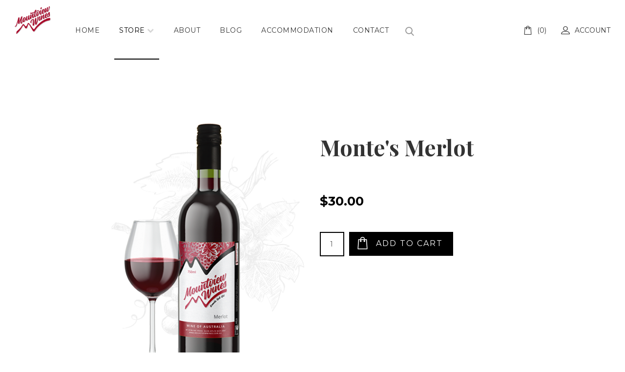

--- FILE ---
content_type: text/html; charset=utf-8
request_url: https://mountviewwines.com.au/store/reds/merlot.html
body_size: 24497
content:
<!DOCTYPE html>
<html xmlns="http://www.w3.org/1999/xhtml" xml:lang="en-gb" lang="en-gb" dir="ltr">
    <head>
        <meta http-equiv="X-UA-Compatible" content="IE=edge">
            <meta name="viewport" content="width=device-width, initial-scale=1">
                                <!-- head -->
                <base href="https://mountviewwines.com.au/store/reds/merlot.html" />
	<meta http-equiv="content-type" content="text/html; charset=utf-8" />
	<meta name="image" content="https://mountviewwines.com.au/images/wines/wine-slider-mer.png" />
	<meta property="og:title" content="Mountview Wines - Monte's Merlot" />
	<meta property="og:site_name" content="Mountview Wines" />
	<meta property="og:description" content="  acidity, enhanced by the structure and maturity gained through oak ageing. Traditional earthy characters are layered with subtle notes of black..." />
	<meta property="og:url" content="https://mountviewwines.com.au/store/reds/merlot.html" />
	<meta property="og:type" content="product" />
	<meta property="og:image" content="https://mountviewwines.com.au/images/wines/wine-slider-mer.png" />
	<meta name="description" content="  acidity, enhanced by the structure and maturity gained through oak ageing. Traditional earthy characters are layered with subtle notes of black..." />
	<meta name="generator" content="Joomla! - Open Source Content Management" />
	<title>Mountview Wines - Monte's Merlot</title>
	<link href="/images/mountview-symbol.png" rel="shortcut icon" type="image/vnd.microsoft.icon" />
	<link href="https://mountviewwines.com.au/component/search/?Itemid=556&amp;task=view&amp;id=4&amp;format=opensearch" rel="search" title="Search Mountview Wines" type="application/opensearchdescription+xml" />
	<link href="/media/j2store/css/bootstrap.min.css" rel="stylesheet" type="text/css" />
	<link href="/media/j2store/css/minimal-bs.css" rel="stylesheet" type="text/css" />
	<link href="https://mountviewwines.com.au/media/j2store/css/font-awesome.min.css" rel="stylesheet" type="text/css" />
	<link href="/media/j2store/css/j2store.css" rel="stylesheet" type="text/css" />
	<link href="/media/j2store/css/jquery.fancybox.min.css" rel="stylesheet" type="text/css" />
	<link href="/plugins/system/jce/css/content.css?badb4208be409b1335b815dde676300e" rel="stylesheet" type="text/css" />
	<link href="//fonts.googleapis.com/css?family=Montserrat:100,100italic,200,200italic,300,300italic,regular,italic,500,500italic,600,600italic,700,700italic,800,800italic,900,900italic&amp;subset=latin-ext" rel="stylesheet" type="text/css" />
	<link href="//fonts.googleapis.com/css?family=Playfair+Display:regular,italic,700,700italic,900,900italic&amp;subset=latin-ext" rel="stylesheet" type="text/css" />
	<link href="/templates/shaper_shopin/css/bootstrap.min.css" rel="stylesheet" type="text/css" />
	<link href="/templates/shaper_shopin/css/font-awesome.min.css" rel="stylesheet" type="text/css" />
	<link href="/templates/shaper_shopin/css/shopinicon.css" rel="stylesheet" type="text/css" />
	<link href="/templates/shaper_shopin/css/legacy.css" rel="stylesheet" type="text/css" />
	<link href="/templates/shaper_shopin/css/template.css" rel="stylesheet" type="text/css" />
	<link href="/templates/shaper_shopin/css/presets/preset1.css" rel="stylesheet" class="preset" type="text/css" />
	<link href="/templates/shaper_shopin/css/frontend-edit.css" rel="stylesheet" type="text/css" />
	<link href="https://mountviewwines.com.au/modules/mod_j2store_cart/css/j2store_cart.css" rel="stylesheet" type="text/css" />
	<style type="text/css">
body{font-family:Montserrat, sans-serif; font-size:16px; font-weight:normal; }h1{font-family:Playfair Display, sans-serif; font-size:45px; font-weight:700; }h2{font-family:Playfair Display, sans-serif; font-size:30px; font-weight:700; }h3{font-family:Montserrat, sans-serif; font-size:18px; font-weight:normal; }h4{font-family:Montserrat, sans-serif; font-size:16px; font-weight:normal; }h5{font-family:Montserrat, sans-serif; font-size:14px; font-weight:normal; }.sppb-addon-text-block .sppb-addon-title{font-family:Montserrat, sans-serif; font-weight:normal; } #sp-page-builder .sppb-section-title .sppb-title-heading span{font-family:Montserrat, sans-serif; font-weight:normal; } .footer-top-section .sppb-addon-feature .sppb-media-body .sppb-feature-box-title{font-family:Montserrat, sans-serif; font-weight:normal; } .sppb-addon-cta .sppb-cta-title{font-family:Montserrat, sans-serif; font-weight:normal; } #sp-bottom .sp-module .sp-module-title{font-family:Montserrat, sans-serif; font-weight:normal; } .sp-page-title h3{font-family:Montserrat, sans-serif; font-weight:normal; }.great-shoping-section .sppb-addon-feature .sppb-feature-box-title{font-family:Montserrat, sans-serif; font-weight:normal; } .j2store-products-row .j2store-single-product .product-title{font-family:Montserrat, sans-serif; font-weight:normal; }#sp-header .logo a {
    padding-top: 10px;
}
#sp-header {
    height: 120px;
}
.sp-megamenu-parent >li >a, .sp-megamenu-parent >li >span {
    padding: 25px 20px;
}
.sp-my-account .btn-account {
    line-height: 120px;
}
.sp-my-account .sp-account-info {
    top: 100px;
}
.sp-shopin-login a, .j2store-wishlist a, .j2store-wishlist .sp-module-content>div, .j2store-cart-module .j2store-cart-info .j2store-cart-info-link, .j2store-cart-module .j2store-cart-info .j2store-cart-info-link a {
    line-height: 120px;
}

.sp-megamenu-parent.menu-slide-down .sp-has-child:hover >.sp-dropdown {
    top: 120px;
}
.menu-slide-down .sp-has-child >.sp-dropdown {
    top: 120px;
}
@media only screen and (max-width: 480px)
#sp-top1 .sp-column {
    margin-top: -25px;
}@media (min-width: 1400px) {
.container {
max-width: 1140px;
}
}#sp-header{ padding:0px 30px; }#sp-bottom{ background-color:#242424;color:#bdbdbd;padding:15px 0px 16px; }#sp-footer{ background-color:#242424;color:#666666;padding:0px 0px 20px 0px; }
	</style>
	<script type="application/json" class="joomla-script-options new">{"csrf.token":"6d5d0868455dacf52ec425099b03a8b9","system.paths":{"root":"","base":""},"system.keepalive":{"interval":3600000,"uri":"\/component\/ajax\/?format=json"}}</script>
	<script src="/media/jui/js/jquery.min.js?7a65136302973fa91048d3af6e174397" type="text/javascript"></script>
	<script src="/media/jui/js/jquery-noconflict.js?7a65136302973fa91048d3af6e174397" type="text/javascript"></script>
	<script src="/media/jui/js/jquery-migrate.min.js?7a65136302973fa91048d3af6e174397" type="text/javascript"></script>
	<script src="/media/j2store/js/j2store.namespace.js" type="text/javascript"></script>
	<script src="/media/j2store/js/jquery-ui-timepicker-addon.js" type="text/javascript"></script>
	<script src="/media/j2store/js/jquery.zoom.js" type="text/javascript"></script>
	<script src="/media/j2store/js/j2store.js" type="text/javascript"></script>
	<script src="/media/j2store/js/bootstrap-modal-conflit.js" type="text/javascript"></script>
	<script src="/media/j2store/js/jquery.fancybox.min.js" type="text/javascript"></script>
	<script src="/plugins/j2store/app_flexivariable/app_flexivariable/js/flexivariable.js" type="text/javascript"></script>
	<script src="/media/system/js/core.js?7a65136302973fa91048d3af6e174397" type="text/javascript"></script>
	<script src="/templates/shaper_shopin/js/bootstrap.min.js" type="text/javascript"></script>
	<script src="/templates/shaper_shopin/js/jquery.sticky.js" type="text/javascript"></script>
	<script src="/templates/shaper_shopin/js/masonry.min.js" type="text/javascript"></script>
	<script src="/templates/shaper_shopin/js/main.js" type="text/javascript"></script>
	<script src="/templates/shaper_shopin/js/frontend-edit.js" type="text/javascript"></script>
	<!--[if lt IE 9]><script src="/media/system/js/polyfill.event.js?7a65136302973fa91048d3af6e174397" type="text/javascript"></script><![endif]-->
	<script src="/media/system/js/keepalive.js?7a65136302973fa91048d3af6e174397" type="text/javascript"></script>
	<script type="text/javascript">

		var j2storeURL = 'https://mountviewwines.com.au/';
		
			if(typeof(j2store) == 'undefined') {
				var j2store = {};
			}

	if(typeof(jQuery) != 'undefined') {
		jQuery.noConflict();
	}

	if(typeof(j2store.jQuery) == 'undefined') {
		j2store.jQuery = jQuery.noConflict();
	}

	if(typeof(j2store.jQuery) != 'undefined') {

		(function($) {
			$(document).ready(function(){
				/*date, time, datetime*/

				if( $('.j2store_date').length ){
					$('.j2store_date').datepicker({dateFormat: 'yy-mm-dd'});
				}

				if($('.j2store_datetime').length){
					$('.j2store_datetime').datetimepicker({
							dateFormat: 'yy-mm-dd',
							timeFormat: 'HH:mm',
							
			currentText: 'Now',
			closeText: 'Done',
			timeOnlyTitle: 'Choose Time',
			timeText: 'Time',
			hourText: 'Hour',
			minuteText: 'Minute',
			secondText: 'Seconds',
			millisecText: 'Milliseconds',
			timezoneText: 'Time Zone'
			
					});
				}

				if($('.j2store_time').length){
					$('.j2store_time').timepicker({timeFormat: 'HH:mm', 
			currentText: 'Now',
			closeText: 'Done',
			timeOnlyTitle: 'Choose Time',
			timeText: 'Time',
			hourText: 'Hour',
			minuteText: 'Minute',
			secondText: 'Seconds',
			millisecText: 'Milliseconds',
			timezoneText: 'Time Zone'
			});
				}

			});
		})(j2store.jQuery);
	}
	jQuery(document).off("click.fb-start", "[data-trigger]");jQuery(document).off("click.fb-start", "[data-trigger]");
		if (typeof(jQuery) !== 'undefined') {
		   jQuery(document).ready(function() {
		      jQuery("body").addClass("j2store-single-product-view view-product-4  merlot");
		  });
		}
		
var sp_preloader = '0';

var sp_gotop = '0';

var sp_offanimation = 'default';

if(typeof(j2store) == 'undefined') {
	var j2store = {};
}
if(typeof(j2store.jQuery) == 'undefined') {
	j2store.jQuery = jQuery.noConflict();
}		
(function($) {
	$(document).bind('after_adding_to_cart', function(element,data, type){

		var murl = '/cart/ajaxmini.html';

		$.ajax({
			url : murl,
			type : 'get',
			cache : false,
			contentType : 'application/json; charset=utf-8',
			dataType : 'json',
			success : function(json) {
				if (json != null && json['response']) {
					$.each(json['response'], function(key, value) {
						if ($('.j2store_cart_module_' + key).length) {
							$('.j2store_cart_module_' + key).each(function() {
								$(this).html(value);
							});
						}
					});
				}
			}

		});

	});
})(j2store.jQuery);
		
	</script>
	<script type="application/ld+json">
{"@context":"https:\/\/schema.org\/","@type":"Product","name":"Monte's Merlot","sku":"Merlot","url":"https:\/\/mountviewwines.com.au\/store\/reds\/merlot.html","offers":{"@type":"Offer","price":30,"priceCurrency":"AUD","url":"https:\/\/mountviewwines.com.au\/store\/reds\/merlot.html","availability":"https:\/\/schema.org\/InStock"},"image":"https:\/\/mountviewwines.com.au\/images\/wines\/wine-slider-mer.png"}
	</script>

                <script id="mcjs">!function(c,h,i,m,p){m=c.createElement(h),p=c.getElementsByTagName(h)[0],m.async=1,m.src=i,p.parentNode.insertBefore(m,p)}(document,"script","https://chimpstatic.com/mcjs-connected/js/users/fa876ade9ae3fa5feeb6c20ed/f74aa2e167bedf9fa8b427f4a.js");</script>
<!-- Google Tag Manager -->
<script>(function(w,d,s,l,i){w[l]=w[l]||[];w[l].push({'gtm.start':
new Date().getTime(),event:'gtm.js'});var f=d.getElementsByTagName(s)[0],
j=d.createElement(s),dl=l!='dataLayer'?'&l='+l:'';j.async=true;j.src=
'https://www.googletagmanager.com/gtm.js?id='+i+dl;f.parentNode.insertBefore(j,f);
})(window,document,'script','dataLayer','GTM-M5B5NFX');</script>
<!-- End Google Tag Manager -->

                </head>
                <body class="site com-j2store view-products no-layout task-view itemid-556 en-gb ltr  sticky-header layout-fluid off-canvas-menu-init">

                    <div class="body-wrapper">
                        <div class="body-innerwrapper">
                            <header id="sp-header"><div class="row"><div id="sp-logo" class="col-3 col-md-2 col-lg-1 "><div class="sp-column "><div class="logo"><a href="/"><img class="sp-default-logo hidden-xs" src="/images/Mountview-Wines-Logo.png" alt="Mountview Wines"><img class="sp-retina-logo hidden-xs" src="/images/Mountview-Wines-Logo.png" alt="Mountview Wines" width="400" height="308"><img class="sp-default-logo visible-xs" src="/images/Mount-View-Wines-GraniteBelt-sm.png" alt="Mountview Wines"></a></div></div></div><div id="sp-menu" class="col-6 col-md-8 col-lg-8 "><div class="sp-column ">			<div class='sp-megamenu-wrapper'>
				<a id="offcanvas-toggler" class="visible-sm visible-xs" href="#"><i class="fa fa-bars"></i></a>
				<ul class="sp-megamenu-parent menu-slide-down hidden-sm hidden-xs"><li class="sp-menu-item"><a  href="/"  >Home</a></li><li class="sp-menu-item sp-has-child active"><a  href="javascript:void(0);"  >Store</a><div class="sp-dropdown sp-dropdown-main sp-menu-left" style="width: 240px;"><div class="sp-dropdown-inner"><ul class="sp-dropdown-items"><li class="sp-menu-item"><a  href="/store/wine-list.html"  >Wine List</a></li><li class="sp-menu-item current-item active"><a  href="/store/reds.html"  >Reds</a></li><li class="sp-menu-item"><a  href="/store/whites.html"  >Whites</a></li><li class="sp-menu-item"><a  href="/store/fortified.html"  >Fortified</a></li></ul></div></div></li><li class="sp-menu-item"><a  href="/about.html"  >About</a></li><li class="sp-menu-item"><a  href="/blog.html"  >Blog</a></li><li class="sp-menu-item"><a  href="/accommodation.html"  >Accommodation</a></li><li class="sp-menu-item"><a  href="/contact.html"  >Contact</a></li></ul>			</div>
		<div class="sp-module top-search"><div class="sp-module-content">
<div class="top-search-wrapper">
    <div class="icon-top-wrapper">
        <i class="shopin-ico-search search-open-icon" aria-hidden="true"></i>
    </div>
</div> <!-- /.top-search-wrapper -->
<div class="top-search-input-wrap">
    <div class="top-search-overlay"></div>
    
    <form action="/store/reds.html" method="post">
        <div class="search-wrap">
            <div class="search top-search">
                <div class="sp_search_input"><i class="shopin-ico-cross search-close-icon" aria-hidden="true"></i><input name="searchword" maxlength="200"  class="mod-search-searchword inputboxtop-search" type="text" size="20" value="Search ..."  onblur="if (this.value=='') this.value='Search ...';" onfocus="if (this.value=='Search ...') this.value='';" /></div>                <input type="hidden" name="task" value="search" />
                <input type="hidden" name="option" value="com_search" />
                <input type="hidden" name="Itemid" value="556" />
            </div>
        </div>
    </form>
</div> <!-- /.top-search-input-wrap --></div></div></div></div><div id="sp-top1" class="col-2 col-md-2 col-lg-3 "><div class="sp-column "><div class="sp-module  j2store-cart-module"><div class="sp-module-content">
			<div class="j2store_cart_module_116">
			
			<div class="j2store-minicart-button">
				<div class="j2store-cart-info">
					<div class="j2store-cart-info-link"   data-hover="dropdown" data-toggle="dropdown">
														<i class="shopin-ico-bag"></i> (0)
												</div>
				</div>
				<div class="j2store-cart-item-box" id="j2store_cart_item_116"  style="display:none;">
					<div class="j2store-cart-header-block">
						<div class="top-subtotal">
															No items in cart													</div>
						<div class="pull-right">
							<a href="/cart.html">								
								View Cart								
							</a>
						</div>
					</div>
						
				</div>
		</div>



	</div>

<script type="text/javascript">

	jQuery(document).ready(function(){

		jQuery('.j2store-minicart-button').hover(

			function() {
				jQuery('#j2store_cart_item_116').stop(true,true).slideDown('fast');

			},

			function() {
				jQuery('#j2store_cart_item_116').hide('fast');
			}
		);
	});
</script></div></div><div class="sp-module  sp-shopin-login"><div class="sp-module-content"><div class="sp-mod-login">
	<a href="/component/users/?view=login&amp;Itemid=437" class="login">
		<i class="shopin-ico-profile"></i>
		Account	</a>
</div></div></div><ul class="sp-my-account"></ul></div></div></div></header><section id="sp-page-title"><div class="row"><div id="sp-title" class="col-lg-12 "><div class="sp-column "></div></div></div></section><section id="sp-main-body"><div class="container"><div class="row"><div id="sp-component" class="col-lg-12 "><div class="sp-column "><div id="system-message-container">
	</div>
<div id="akeeba-renderjoomla">
<div class="j2store-single-product simple detail bs3 ">
			<div itemscope itemtype="http://schema.org/Product" class="product-4 simple-product">
    <div class="row">
        <div class="col-sm-6 product-image">
                <div class="j2store-mainimage">
                            
            <span class="nozoom" id="j2store-item-main-image-4">
		  	 <img alt="Monte's Merlot"
                  title="Monte's Merlot"
                  class="j2store-product-main-image j2store-img-responsive"
                  src="https://mountviewwines.com.au/images/wines/wine-slider-mer.png"
                  width="200"
             />
		  	 </span>
            <script type="text/javascript">
                var main_image="https://mountviewwines.com.au/images/wines/wine-slider-mer.png";
                j2store.jQuery(document).ready(function(){
                    var enable_zoom = 0;
                    if(enable_zoom){
                        j2store.jQuery('#j2store-item-main-image-4').zoom();
                    }
                });
            </script>
            </div>


    
        </div>

        <div class="col-sm-6 product-content">
                        
	<h1 class="product-title">
		Monte's Merlot	</h1>


                                        
            <div class="price-sku-brand-container row">
                <div class="col-sm-12 sku-brand">
                                                                                    

                    
                                    </div>
                <div class="col-sm-12 product-decs">
                    
	<div class="product-sdesc">
		<!--  -->
		&nbsp;
	</div>
	
                </div>
                <div class="col-sm-12 product-price">
                    
<div class="product-price-container">
		
						<div class="sale-price">							
				$30.00				
		</div>
		
			<div class="tax-text">
							
		</div>
	</div>


    <div class="discount-percentage">
            </div>
                </div>

            </div>
                            <form action="/cart/addItem.html"
                      method="post" class="j2store-addtocart-form"
                      id="j2store-addtocart-form-4"
                      name="j2store-addtocart-form-4"
                      data-product_id="4"
                      data-product_type="simple"
                      enctype="multipart/form-data">

                    
                    			<div class="cart-action-complete" style="display:none;">
				<p class="text-success">
					Item added to cart.											<a href="/cart.html" class="j2store-checkout-link">
											Checkout					</a>
				</p>
		</div>

	<div class="shop-details-add-to-cart-btn">
		<div id="add-to-cart-4" class="j2store-add-to-cart">

		<div class="product-qty"><input type="number" name="product_qty" value="1" class="input-mini form-control " min="0" step="1" /></div>
			<input type="hidden" id="j2store_product_id" name="product_id" value="4" />
				<div class="j2store-details-btn">
					<i class="shopin-ico-bag"></i>
						<input
							data-cart-action-always="Adding..."
							data-cart-action-done="Add to cart"
							data-cart-action-timeout="1000"
						   value="Add to cart"
						   type="submit"
						   class="j2store-cart-button btn btn-primary"
						   />
			   </div>
								   	</div>
	   </div>
	


	<input type="hidden" name="option" value="com_j2store" />
	<input type="hidden" name="view" value="carts" />
	<input type="hidden" name="task" value="addItem" />
	<input type="hidden" name="ajax" value="0" />
	<input type="hidden" name="6d5d0868455dacf52ec425099b03a8b9" value="1" />	<input type="hidden" name="return" value="aHR0cHM6Ly9tb3VudHZpZXd3aW5lcy5jb20uYXUvc3RvcmUvcmVkcy9tZXJsb3QuaHRtbA==" />
	<div class="j2store-notifications"></div>

                </form>
                    </div>
    </div>

            	<div class="row">
		<div class="col-sm-12">
			<ul class="nav nav-tabs" id="j2store-product-detail-tab">
									<li class="active"><a href="#description" data-toggle="tab">Description</a>
				
							</ul>

			<div class="tab-content">
								<div class="tab-pane fade in active" id="description">
					
	<div class="product-sdesc">
		<!--  -->
		&nbsp;
	</div>
	
					
	<div class="product-ldesc">
		
<p class="p1">acidity, enhanced by the structure and maturity gained through oak ageing. Traditional earthy characters are layered with subtle notes of blackberry and chocolate, developing depth and complexity as the wine evolves.&nbsp;</p>
<p class="p1">Smooth and approachable, this Merlot is highly versatile at the table and pairs beautifully with most meat dishes.</p>	</div>

				</div>
				
							</div>

		</div>
	</div>    
                
    
    

    <!-- Custom Module Position -->
        <!-- Custom Module Position -->

</div>
	</div>

</div>
</div></div></div></div></section><section id="sp-bottom"><div class="container"><div class="row"><div id="sp-bottom1" class="col-md-6 col-lg-12 "><div class="sp-column "></div></div></div></div></section><footer id="sp-footer"><div class="container"><div class="row"><div id="sp-footer1" class="col-lg-12 "><div class="sp-column "><span class="sp-copyright">© 2026 Mountview Wines. <br>
Designed & Developed By Skippy Productions Pty Ltd</span></div></div></div></div></footer>                        </div> <!-- /.body-innerwrapper -->
                    </div> <!-- /.body-innerwrapper -->

                    <!-- Off Canvas Menu -->
                    <div class="offcanvas-menu">
                        <a href="#" class="close-offcanvas"><i class="fa fa-remove"></i></a>
                        <div class="offcanvas-inner">
                                                          <div class="sp-module "><h3 class="sp-module-title">Search</h3><div class="sp-module-content"><div class="search">
	<form action="/store/reds.html" method="post">
		<input name="searchword" id="mod-search-searchword" maxlength="200"  class="inputbox search-query" type="text" size="20" placeholder="Search ..." />		<input type="hidden" name="task" value="search" />
		<input type="hidden" name="option" value="com_search" />
		<input type="hidden" name="Itemid" value="556" />
	</form>
</div>
</div></div><div class="sp-module "><div class="sp-module-content"><ul class="nav menu">
<li class="item-437"><a href="/" > Home</a></li><li class="item-547  active divider deeper parent"><a class="separator ">Store</a>
<span class="offcanvas-menu-toggler collapsed" data-toggle="collapse" data-target="#collapse-menu-547"><i class="open-icon fa fa-angle-down"></i><i class="close-icon fa fa-angle-up"></i></span><ul class="collapse" id="collapse-menu-547"><li class="item-650"><a href="/store/wine-list.html" > Wine List</a></li><li class="item-556  current active"><a href="/store/reds.html" > Reds</a></li><li class="item-562"><a href="/store/whites.html" > Whites</a></li><li class="item-563"><a href="/store/fortified.html" > Fortified</a></li></ul></li><li class="item-537"><a href="/about.html" > About</a></li><li class="item-278"><a href="/blog.html" > Blog</a></li><li class="item-653"><a href="/accommodation.html" > Accommodation</a></li><li class="item-546"><a href="/contact.html" > Contact</a></li></ul>
</div></div>
                                                    </div> <!-- /.offcanvas-inner -->
                    </div> <!-- /.offcanvas-menu -->

                    <!-- Google Tag Manager (noscript) -->
<noscript><iframe src="https://www.googletagmanager.com/ns.html?id=GTM-M5B5NFX"
height="0" width="0" style="display:none;visibility:hidden"></iframe></noscript>
<!-- End Google Tag Manager (noscript) -->

                    
                    <!-- Preloader -->
                    
                    <!-- Go to top -->
                    
                </body>
                </html>


--- FILE ---
content_type: text/css
request_url: https://mountviewwines.com.au/templates/shaper_shopin/css/presets/preset1.css
body_size: 6494
content:
a {
  color: #000000;
}
a:hover {
  color: #000000;
}
.sp-megamenu-parent >li.active>a,
.sp-megamenu-parent >li:hover>a {
  color: #000000;
}
.sp-megamenu-parent .sp-dropdown li.sp-menu-item >a:hover {
  color: #666666;
}
.sp-megamenu-parent .sp-dropdown li.sp-menu-item.active>a {
  color: #666666;
}
#offcanvas-toggler >i {
  color: #4a4a4a;
}
#offcanvas-toggler >i:hover {
  color: #000000;
}
.btn-primary,
.sppb-btn-primary {
  border-color: #000000;
  background-color: #000000;
}
.btn-primary:hover,
.sppb-btn-primary:hover {
  border-color: #000000;
  background-color: #000000;
}
.layout-boxed .body-innerwrapper {
  background: #ffffff;
}
.sp-module .latestnews >div >a {
  color: #4a4a4a;
}
.sp-module .latestnews >div >a:hover {
  color: #000000;
}
.sp-module .tagscloud .tag-name:hover {
  background: #000000;
}
.sp-simpleportfolio .sp-simpleportfolio-filter > ul > li.active > a,
.sp-simpleportfolio .sp-simpleportfolio-filter > ul > li > a:hover {
  background: #000000;
}
.search .btn-toolbar button {
  background: #000000;
}
.post-format {
  background: #000000;
}
.voting-symbol span.star.active:before {
  color: #000000;
}
.sp-rating span.star:hover:before,
.sp-rating span.star:hover ~ span.star:before {
  color: #000000;
}
.entry-link,
.entry-quote {
  background: #000000;
}
blockquote {
  border-color: #000000;
}
.carousel-left:hover,
.carousel-right:hover {
  background: #000000;
}
.sp-comingsoon body {
  background-color: #000000;
}
.pagination>li>a,
.pagination>li>span {
  color: #4a4a4a;
}
.pagination>li>a:hover,
.pagination>li>a:focus,
.pagination>li>span:hover,
.pagination>li>span:focus {
  color: #4a4a4a;
}
.pagination>.active>a,
.pagination>.active>span {
  border-color: #000000;
  background-color: #000000;
}
.pagination>.active>a:hover,
.pagination>.active>a:focus,
.pagination>.active>span:hover,
.pagination>.active>span:focus {
  border-color: #000000;
  background-color: #000000;
}
body {
  background-color: #ffffff;
}
.btn.btn-default,
.sppb-btn.btn-default,
.btn.sppb-btn-default,
.sppb-btn.sppb-btn-default,
.sp-megamenu-parent >li >a:before,
.j2store-cart-module .j2store-cart-item-box .j2store-cart-header-block .pull-right > a:hover,
.j2store-cart-module .j2store-cart-item-box .j2store-cart-header-block .pull-right > a:focus,
.helix-social-share .helix-social-share-icon ul li div a:hover,
.helix-social-share .helix-social-share-icon ul li div a:focus,
.sppb-slider-products-wrapper .customNavigation span,
.sppb-slider-products-wrapper .customDots .owl-dot.active span,
.great-shoping-section .sppb-addon-feature:hover .sppb-addon-content,
.sppb-addon-ajax-contact .sppb-ajaxt-contact-form .sppb-btn-success,
div.pagination ul li a:hover,
div.pagination ul li a:focus,
.cart-action-complete,
.j2store-product-filters #j2store-slider-range.ui-slider .ui-slider-range,
.j2store-product-filters #j2store-slider-range .ui-slider-handle,
.shop-details-add-to-cart-btn .j2store-add-to-cart .j2store-details-btn input,
.shop-details-add-to-cart-btn .j2store-add-to-cart .product-wishlist a,
.cart-action-complete,
body .pagination>li>a:hover,
body .pagination>li>a:focus,
body .pagination>li>span:hover,
body .pagination>li>span:focus,
.view-products .wishlist#j2store-wishlist-main-block table .j2store-wishlist-items form.j2store-wishlist-form input[type="submit"] {
  background-color: #000000;
}
.btn.btn-primary,
.sppb-btn.btn-primary,
.btn.sppb-btn-primary,
.sppb-btn.sppb-btn-primary,
.btn.btn-link,
.sppb-btn.btn-link,
.btn.sppb-btn-link,
.sppb-btn.sppb-btn-link,
.scrollup:before,
.entry-header h3 a,
.sppb-slider-products-wrapper .customNavigation span:hover,
.great-shoping-section .sppb-addon-feature .sppb-feature-box-title,
div.pagination ul li a,
.manufacturer-filters .j2store-brand-checkboxes:checked + .j2store-product-brand-label,
.manufacturer-filters .j2store-product-brand-title span a,
.category-filters ul li.j2product-categories.active a,
.j2store-single-product.simple .product-content .product-sku span,
.j2store-single-product.simple .product-content .product-price .sale-price,
.j2store-single-product.simple .product-content .j2store-addtocart-form .options b,
.j2store-single-product.simple .product-content .j2store-addtocart-form .options label,
.j2store-single-product.simple .nav.nav-tabs li.active a,
body.view-article #sp-right .sp-module .latestnews > div a:hover,
body.view-article #sp-right .sp-module .latestnews > div a:focus {
  color: #000000;
}
.btn.btn-primary,
.sppb-btn.btn-primary,
.btn.sppb-btn-primary,
.sppb-btn.sppb-btn-primary,
div.pagination ul li a,
div.pagination ul li a:hover,
div.pagination ul li a:focus,
.manufacturer-filters .j2store-brand-checkboxes:checked + .j2store-product-brand-label:before,
.category-filters ul li.j2product-categories.active a:before,
.j2store-single-product.simple .product-content .j2store-addtocart-form .options input:checked + label,
.j2store-single-product.simple .nav.nav-tabs li.active a,
.shop-details-add-to-cart-btn .j2store-add-to-cart .product-qty input,
body .pagination>li>a,
body .pagination>li>span,
body .pagination>li>a:hover,
body .pagination>li>a:focus,
body .pagination>li>span:hover,
body .pagination>li>span:focus,
.j2store-cart-module .j2store-cart-item-box .j2store-cart-header-block .pull-right>a,
.j2store-cart-module .j2store-cart-item-box .j2store-cart-header-block .pull-right>a:hover,
.j2store-cart-module .j2store-cart-item-box .j2store-cart-header-block .pull-right>a:focus {
  border-color: #000000;
}
.btn.btn-link,
.sppb-btn.btn-link,
.btn.sppb-btn-link,
.sppb-btn.sppb-btn-link {
  border-bottom-color: #000000;
}
.btn:hover,
.sppb-btn:hover,
.btn:focus,
.sppb-btn:focus,
.shop-details-add-to-cart-btn .j2store-add-to-cart .product-wishlist a:hover,
.shop-details-add-to-cart-btn .j2store-add-to-cart .j2store-details-btn input:hover {
  background: rgba(0,0,0,0.8);
}
.shopin-add-to-cart-btn input.btn {
  background: rgba(0,0,0,0.7);
}
.j2store-image-wrap .j2store-addtocart-form .btn.btn-success {
  background: rgba(0,0,0,0.5);
}
.sp-module.j2store-latest-products .sp-module-content .j2store .product-cart-section .product-cart-left-block .sale-price,
.sp-module.j2store-latest-products .sp-module-content .j2store .product-title a {
  color: #666666;
}
body.view-article #sp-right .sp-module .latestnews > div a,
.sp-module.j2store-latest-products .sp-module-content .j2store .product-title a:hover,
.sp-module.j2store-latest-products .sp-module-content .j2store .product-title a:focus {
  color: #4a4a4a;
}
